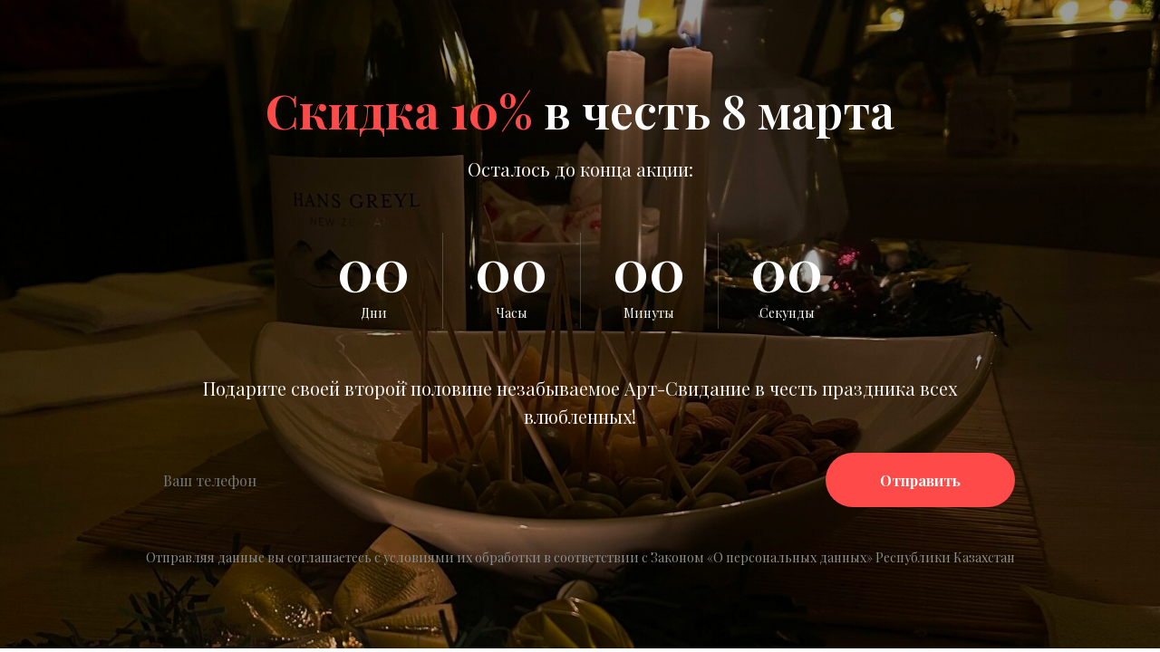

--- FILE ---
content_type: text/html; charset=UTF-8
request_url: https://canvas-art.kz/page33642302.html
body_size: 5366
content:
<!DOCTYPE html><html><head><meta charset="utf-8" /><meta http-equiv="Content-Type" content="text/html; charset=utf-8" /><meta name="viewport" content="width=device-width, initial-scale=1.0" /> <meta name="google-site-verification" content="F7GvdgANDTW2s3v0slkFnxFx-n9Q1Pbp6FiUBVZcnxs" /> <meta name="yandex-verification" content="4793546f2b33105d" /><!--metatextblock--><title>Форма 14 февраля</title><meta property="og:url" content="https://canvas-art.kz/page33642302.html" /><meta property="og:title" content="Форма 14 февраля" /><meta property="og:description" content="" /><meta property="og:type" content="website" /><meta property="og:image" content="https://static.tildacdn.com/tild3165-3761-4736-b239-343662663162/-/resize/504x/IMG_2439.jpeg" /><link rel="canonical" href="https://canvas-art.kz/page33642302.html"><!--/metatextblock--><meta name="format-detection" content="telephone=no" /><meta http-equiv="x-dns-prefetch-control" content="on"><link rel="dns-prefetch" href="https://ws.tildacdn.com"><link rel="dns-prefetch" href="https://static.tildacdn.com"><link rel="shortcut icon" href="https://static.tildacdn.com/tild3934-6665-4663-b862-663332363663/favicon.ico" type="image/x-icon" /><!-- Assets --><script src="https://neo.tildacdn.com/js/tilda-fallback-1.0.min.js" async charset="utf-8"></script><link rel="stylesheet" href="https://static.tildacdn.com/css/tilda-grid-3.0.min.css" type="text/css" media="all" onerror="this.loaderr='y';"/><link rel="stylesheet" href="/tilda-blocks-page33642302.min.css?t=1700672377" type="text/css" media="all" onerror="this.loaderr='y';" /><link rel="preconnect" href="https://fonts.gstatic.com"><link href="https://fonts.googleapis.com/css2?family=Playfair+Display:wght@300;400;500;600;700&subset=latin,cyrillic" rel="stylesheet"><link rel="stylesheet" href="https://static.tildacdn.com/css/tilda-animation-2.0.min.css" type="text/css" media="all" onerror="this.loaderr='y';" /><link rel="stylesheet" href="https://static.tildacdn.com/css/highlight.min.css" type="text/css" media="all" onerror="this.loaderr='y';" /><link rel="stylesheet" href="https://static.tildacdn.com/css/tilda-forms-1.0.min.css" type="text/css" media="all" onerror="this.loaderr='y';" /><link rel="stylesheet" href="https://static.tildacdn.com/css/tilda-cover-1.0.min.css" type="text/css" media="all" onerror="this.loaderr='y';" /><script nomodule src="https://static.tildacdn.com/js/tilda-polyfill-1.0.min.js" charset="utf-8"></script><script type="text/javascript">function t_onReady(func) {
if (document.readyState != 'loading') {
func();
} else {
document.addEventListener('DOMContentLoaded', func);
}
}
function t_onFuncLoad(funcName, okFunc, time) {
if (typeof window[funcName] === 'function') {
okFunc();
} else {
setTimeout(function() {
t_onFuncLoad(funcName, okFunc, time);
},(time || 100));
}
}
window.tildaApiServiceRootDomain = "tildacdn.kz";
</script><script src="https://static.tildacdn.com/js/jquery-1.10.2.min.js" charset="utf-8" onerror="this.loaderr='y';"></script> <script src="https://static.tildacdn.com/js/tilda-scripts-3.0.min.js" charset="utf-8" defer onerror="this.loaderr='y';"></script><script src="/tilda-blocks-page33642302.min.js?t=1700672377" charset="utf-8" async onerror="this.loaderr='y';"></script><script src="https://static.tildacdn.com/js/tilda-lazyload-1.0.min.js" charset="utf-8" async onerror="this.loaderr='y';"></script><script src="https://static.tildacdn.com/js/tilda-animation-2.0.min.js" charset="utf-8" async onerror="this.loaderr='y';"></script><script src="https://static.tildacdn.com/js/highlight.min.js" charset="utf-8" onerror="this.loaderr='y';"></script><script src="https://static.tildacdn.com/js/tilda-forms-1.0.min.js" charset="utf-8" async onerror="this.loaderr='y';"></script><script src="https://static.tildacdn.com/js/tilda-cover-1.0.min.js" charset="utf-8" async onerror="this.loaderr='y';"></script><script src="https://static.tildacdn.com/js/tilda-menu-1.0.min.js" charset="utf-8" async onerror="this.loaderr='y';"></script><script src="https://static.tildacdn.com/js/tilda-map-1.0.min.js" charset="utf-8" async onerror="this.loaderr='y';"></script><script src="https://static.tildacdn.com/js/tilda-skiplink-1.0.min.js" charset="utf-8" async onerror="this.loaderr='y';"></script><script src="https://static.tildacdn.com/js/tilda-events-1.0.min.js" charset="utf-8" async onerror="this.loaderr='y';"></script>
<script type="text/javascript" src="//cdn.jsdelivr.net/npm/slick-carousel@1.8.1/slick/slick.min.js"></script>
<script type="text/javascript">window.dataLayer = window.dataLayer || [];</script><!-- Facebook Pixel Code --><script type="text/javascript" data-tilda-cookie-type="advertising">setTimeout(function(){!function(f,b,e,v,n,t,s)
{if(f.fbq)return;n=f.fbq=function(){n.callMethod?n.callMethod.apply(n,arguments):n.queue.push(arguments)};
if(!f._fbq)f._fbq=n;n.push=n;n.loaded=!0;n.version='2.0';n.agent='pltilda';
n.queue=[];t=b.createElement(e);t.async=!0;
t.src=v;s=b.getElementsByTagName(e)[0];
s.parentNode.insertBefore(t,s)}(window, document,'script','https://connect.facebook.net/en_US/fbevents.js');
fbq('init', '2294205117545672');
fbq('track', 'PageView');
}, 2000);</script><!-- End Facebook Pixel Code --><script type="text/javascript">(function () {
if((/bot|google|yandex|baidu|bing|msn|duckduckbot|teoma|slurp|crawler|spider|robot|crawling|facebook/i.test(navigator.userAgent))===false && typeof(sessionStorage)!='undefined' && sessionStorage.getItem('visited')!=='y' && document.visibilityState){
var style=document.createElement('style');
style.type='text/css';
style.innerHTML='@media screen and (min-width: 980px) {.t-records {opacity: 0;}.t-records_animated {-webkit-transition: opacity ease-in-out .2s;-moz-transition: opacity ease-in-out .2s;-o-transition: opacity ease-in-out .2s;transition: opacity ease-in-out .2s;}.t-records.t-records_visible {opacity: 1;}}';
document.getElementsByTagName('head')[0].appendChild(style);
function t_setvisRecs(){
var alr=document.querySelectorAll('.t-records');
Array.prototype.forEach.call(alr, function(el) {
el.classList.add("t-records_animated");
});
setTimeout(function () {
Array.prototype.forEach.call(alr, function(el) {
el.classList.add("t-records_visible");
});
sessionStorage.setItem("visited", "y");
}, 400);
} 
document.addEventListener('DOMContentLoaded', t_setvisRecs);
}
})();</script></head><body class="t-body" style="margin:0;"><!--allrecords--><div id="allrecords" class="t-records" data-hook="blocks-collection-content-node" data-tilda-project-id="3207886" data-tilda-page-id="33642302" data-tilda-formskey="207ecac31ab4eb4580575f7d846fc07e" data-tilda-lazy="yes" data-tilda-root-zone="pro" data-tilda-project-headcode="yes" ><div id="rec543742374" class="r t-rec" style=" " data-animationappear="off" data-record-type="131" ><!-- T123 --><div class="t123" ><div class="t-container_100 "><div class="t-width t-width_100 ">

			<style>
    @media screen and (max-width: 640px) {
        .uc-14-feb-form .t1016__textwrapper {
            margin-bottom: 10px;
        }
    }
    
    @media screen and (max-width: 640px) {
        .uc-14-feb-form .t1016__formwrapper {
            margin-top: 10px;
        }
    }
</style>
			 
			
</div> </div></div></div><div id="rec543717315" class="r t-rec uc-14-feb-form" style=" " data-animationappear="off" data-record-type="1016" ><!-- t1016 --><!-- cover --><div class="t-cover"
id="recorddiv543717315"
bgimgfield="img"
style="height:700px; background-image:url('https://static.tildacdn.com/tild3165-3761-4736-b239-343662663162/-/resize/20x/IMG_2439.jpeg');"
><div class="t-cover__carrier" id="coverCarry543717315"data-content-cover-id="543717315"data-content-cover-bg="https://static.tildacdn.com/tild3165-3761-4736-b239-343662663162/IMG_2439.jpeg"data-display-changed="true"data-content-cover-height="700px"data-content-cover-parallax="fixed"style="height:700px; "itemscope itemtype="http://schema.org/ImageObject"><meta itemprop="image" content="https://static.tildacdn.com/tild3165-3761-4736-b239-343662663162/IMG_2439.jpeg"></div><div class="t-cover__filter" style="height:700px;background-image: -moz-linear-gradient(top, rgba(0,0,0,0.40), rgba(0,0,0,0.20));background-image: -webkit-linear-gradient(top, rgba(0,0,0,0.40), rgba(0,0,0,0.20));background-image: -o-linear-gradient(top, rgba(0,0,0,0.40), rgba(0,0,0,0.20));background-image: -ms-linear-gradient(top, rgba(0,0,0,0.40), rgba(0,0,0,0.20));background-image: linear-gradient(top, rgba(0,0,0,0.40), rgba(0,0,0,0.20));filter: progid:DXImageTransform.Microsoft.gradient(startColorStr='#99000000', endColorstr='#cc000000');"></div><div class="t1016"><div class="t-container"><div class="t-width t-width_12 t1016__mainblock"><div class="t-cover__wrapper t-valign_middle" style="height:;"><div class="t1016__content" data-hook-content="covercontent"><div class="t1016__textwrapper t-width t-width_10"><div class="t1016__title t-title t-title_md t-animate" data-animate-style="fadeindown" data-animate-group="yes" data-animate-order="3" data-animate-delay="0.2" field="title"><span style="color: rgb(255, 74, 74);"><span style="font-weight: 700;" data-redactor-style="font-weight: 700;">Скидка 10%</span></span> в честь 8 марта</div> <div class="t1016__descr t-descr t-descr_md" field="descr">Осталось до конца акции:</div> </div><div id="t1016__timer543717315" class="t1016__timer" ><div class="t1016__col "><span class="t1016__days t-title t-title_lg t1016__number" ></span><div class="t1016__text t-descr t-descr_xxs" >Дни</div></div><div class="t1016__col"><span class="t1016__hours t-title t-title_lg t1016__number" ></span><div class="t1016__text t-descr t-descr_xxs" >Часы</div></div><div class="t1016__col"><span class="t1016__minutes t-title t-title_lg t1016__number" ></span><div class="t1016__text t-descr t-descr_xxs" >Минуты</div></div><div class="t1016__col"><span class="t1016__seconds t-title t-title_lg t1016__number" ></span><div class="t1016__text t-descr t-descr_xxs" >Секунды</div></div></div><div class="t1016__formwrapper"><div class="t1016__descr-second t-descr t-descr_md t-width t-width_10" field="descr2">Подарите своей второй половине незабываемое Арт-Свидание в честь праздника всех влюбленных!</div> <div class="t1016__input-wrapper t-width t-width_10"><form id="form543717315" name='form543717315' role="form" action='' method='POST' data-formactiontype="2" data-inputbox=".t-input-group" class="t-form js-form-proccess t-form_inputs-total_1 " data-success-callback="t1016_onSuccess" ><input type="hidden" name="formservices[]" value="2c28e2e31b8e28191bd58adba10fe802" class="js-formaction-services"><input type="hidden" name="formservices[]" value="b66a1a1dbed584c1f0bffa2d3a43c9d1" class="js-formaction-services"><input type="hidden" name="formservices[]" value="cbe83de7193f4a54ca79919bbfda384b" class="js-formaction-services"><input type="hidden" name="formservices[]" value="f2656430baf743bb0ee03a4fb1a66428" class="js-formaction-services"><input type="hidden" name="formservices[]" value="9a605d21bf9bed42b3da7e4c8a6dc365" class="js-formaction-services"><input type="hidden" name="tildaspec-formname" tabindex="-1" value="День влюбленных"><div class="js-successbox t-form__successbox t-text t-text_md" 
aria-live="polite" 
style="display:none;" data-success-message="Спасибо! Мы перезвоним чтобы устроить для Вас свидание мечты!&lt;br /&gt;" ></div><!-- TODO: изменить класс на t-form__inputsbox_flex --><div class="t-form__inputsbox"><div 
class="t-input-group t-input-group_ph" data-input-lid="1655655171312" 
><div class="t-input-block " style="border-radius: 50px; -moz-border-radius: 50px; -webkit-border-radius: 50px;"><input type="tel"
autocomplete="tel"
name="Phone"
id="input_1655655171312"
class="t-input js-tilda-rule js-tilda-mask "
value=""
placeholder="Ваш телефон" data-tilda-req="1" aria-required="true" data-tilda-rule="phone"
pattern="[0-9]*" data-tilda-mask="+7 (799) 999-9999" aria-describedby="error_1655655171312"
style="border-radius: 50px; -moz-border-radius: 50px; -webkit-border-radius: 50px;"><input type="hidden"
name="tildaspec-mask-Phone"
id="input_1655655171312"
value="+7 (799) 999-9999"
aria-describedby="error_1655655171312"><div class="t-input-error" aria-live="polite" id="error_1655655171312"></div></div></div><div class="t-form__errorbox-middle"><!--noindex--><div 
class="js-errorbox-all t-form__errorbox-wrapper" 
style="display:none;" data-nosnippet 
tabindex="-1" 
aria-label="Ошибки при заполнении формы"
><ul 
role="list" 
class="t-form__errorbox-text t-text t-text_md"
><li class="t-form__errorbox-item js-rule-error js-rule-error-all"></li><li class="t-form__errorbox-item js-rule-error js-rule-error-req"></li><li class="t-form__errorbox-item js-rule-error js-rule-error-email"></li><li class="t-form__errorbox-item js-rule-error js-rule-error-name"></li><li class="t-form__errorbox-item js-rule-error js-rule-error-phone"></li><li class="t-form__errorbox-item js-rule-error js-rule-error-minlength"></li><li class="t-form__errorbox-item js-rule-error js-rule-error-string"></li></ul></div><!--/noindex--> </div><div class="t-form__submit"><button type="submit" class="t-submit" style="color:#ffffff;background-color:#ff4a4a;border-radius:50px; -moz-border-radius:50px; -webkit-border-radius:50px;" data-field="buttontitle">Отправить</button></div></div><div class="t-form__errorbox-bottom"><!--noindex--><div 
class="js-errorbox-all t-form__errorbox-wrapper" 
style="display:none;" data-nosnippet 
tabindex="-1" 
aria-label="Ошибки при заполнении формы"
><ul 
role="list" 
class="t-form__errorbox-text t-text t-text_md"
><li class="t-form__errorbox-item js-rule-error js-rule-error-all"></li><li class="t-form__errorbox-item js-rule-error js-rule-error-req"></li><li class="t-form__errorbox-item js-rule-error js-rule-error-email"></li><li class="t-form__errorbox-item js-rule-error js-rule-error-name"></li><li class="t-form__errorbox-item js-rule-error js-rule-error-phone"></li><li class="t-form__errorbox-item js-rule-error js-rule-error-minlength"></li><li class="t-form__errorbox-item js-rule-error js-rule-error-string"></li></ul></div><!--/noindex--> </div></form></div><div class="t1016__hint t-descr t-descr_xxs" field="text" style="">Отправляя данные вы соглашаетесь с условиями их обработки в соответствии с Законом «О персональных данных» Республики Казахстан</div> </div></div></div></div></div></div></div><script type="text/javascript">t_onReady(function () {
function getTimeRemaining(endtime) {
var time = Date.parse(endtime) - Date.parse(new Date());
if (time < 0) {
var seconds = 0;
var minutes = 0;
var hours = 0;
var days = 0;
} else {
var seconds = Math.floor((time / 1000) % 60);
var minutes = Math.floor((time / 1000 / 60) % 60);
var hours = Math.floor((time / (1000 * 60 * 60)) % 24);
var days = Math.floor(time / (1000 * 60 * 60 * 24));
}
return {
total: time,
days: days,
hours: hours,
minutes: minutes,
seconds: seconds,
};
}
function initializeClock(id, endtime) {
var clock = document.getElementById(id);
if (!clock) return;
var daysSpan = clock.querySelector('.t1016__days');
var hoursSpan = clock.querySelector('.t1016__hours');
var minutesSpan = clock.querySelector('.t1016__minutes');
var secondsSpan = clock.querySelector('.t1016__seconds');
function updateClock() {
var time = getTimeRemaining(endtime);
if (time.days >= 100) {
daysSpan.innerHTML = time.days;
} else {
daysSpan.innerHTML = ('0' + time.days).slice(-2);
}
hoursSpan.innerHTML = ('0' + time.hours).slice(-2);
minutesSpan.innerHTML = ('0' + time.minutes).slice(-2);
secondsSpan.innerHTML = ('0' + time.seconds).slice(-2);
if (time.total <= 0) {
clearInterval(timeInterval);
}
}
updateClock();
var timeInterval = setInterval(updateClock, 1000);
}
var deadlineDate = '2023-03-06'.trim();
var deadlineTime = '18:00'.trim();
var deadlineUtc = '+03:00'.trim();
if (deadlineUtc.charAt(0) !== '-' && deadlineUtc.charAt(0) !== '+') {
deadlineUtc = '+' + deadlineUtc;
}
var deadline = new Date(deadlineDate + 'T' + ('0' + deadlineTime).slice(-5) + deadlineUtc);
initializeClock('t1016__timer543717315', deadline);
});</script><style> #rec543717315 .t1016__descr { color: #f2f2f2; } #rec543717315 .t1016__descr-second { color: #f2f2f2; } #rec543717315 .t1016__hint { color: #8f8f8f; }</style></div></div><!--/allrecords--><!-- Stat --><!-- Yandex.Metrika counter 77307727 --> <script type="text/javascript" data-tilda-cookie-type="analytics"> setTimeout(function(){ (function(m,e,t,r,i,k,a){m[i]=m[i]||function(){(m[i].a=m[i].a||[]).push(arguments)}; m[i].l=1*new Date();k=e.createElement(t),a=e.getElementsByTagName(t)[0],k.async=1,k.src=r,a.parentNode.insertBefore(k,a)}) (window, document, "script", "https://mc.yandex.ru/metrika/tag.js", "ym"); window.mainMetrikaId = 77307727; ym(window.mainMetrikaId , "init", { clickmap:true, trackLinks:true, accurateTrackBounce:true, webvisor:true }); }, 2000);</script><noscript><div><img src="https://mc.yandex.ru/watch/77307727" style="position:absolute; left:-9999px;" alt="" /></div></noscript> <!-- /Yandex.Metrika counter --> <script type="text/javascript">if (! window.mainTracker) { window.mainTracker = 'tilda'; }
setTimeout(function(){ (function (d, w, k, o, g) { var n=d.getElementsByTagName(o)[0],s=d.createElement(o),f=function(){n.parentNode.insertBefore(s,n);}; s.type = "text/javascript"; s.async = true; s.key = k; s.id = "tildastatscript"; s.src=g; if (w.opera=="[object Opera]") {d.addEventListener("DOMContentLoaded", f, false);} else { f(); } })(document, window, 'd3c45f4fb892a68312d7f4b5ed7ddb49','script','https://static.tildacdn.com/js/tilda-stat-1.0.min.js');
}, 2000); </script><!-- FB Pixel code (noscript) --><noscript><img height="1" width="1" style="display:none" src="https://www.facebook.com/tr?id=2294205117545672&ev=PageView&agent=pltilda&noscript=1"/></noscript><!-- End FB Pixel code (noscript) --></body></html>